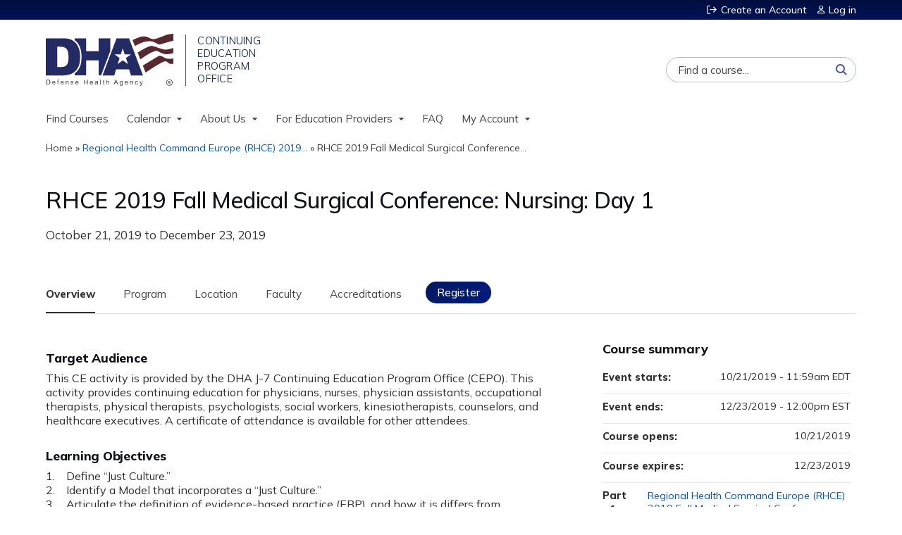

--- FILE ---
content_type: application/javascript
request_url: https://www.dhaj7-cepo.com/sites/default/files/cpn/global.js?t97fs9
body_size: 434
content:
jQuery(document).ready(function(){
  var form = jQuery('#user-profile-form, #user-register-form');
  if (!form.length) return;
  var prof_field = jQuery('#edit-profile-profile-field-custom-profession-und');
  var values = ['Pharmacist', 'Pharmacy Technician'];
  form.find('#edit-submit').unbind('click'); // Disable "Please Wait..."
  form.submit(function() {
    var msg = '';
    var found_nabp = false;
    var found_nabp_id = true;
    var prof = prof_field.val();
    var boards = jQuery('.field-name-field-accme-ids tbody tr');
    if (jQuery.inArray(prof, values) > -1) {
      boards.each(function(){
        var board = jQuery(this).find('.field-name-field-accme-board-name select');
        var board_id = jQuery(this).find('.field-name-field-accme-board-id input');
        if (board.val() == 'nabp') {
          found_nabp = true;
          if (!board_id.val().length) {
            found_nabp_id = false;
          }
        }
      });
      if (!found_nabp) {
        msg = 'Pharmacists and Pharmacy Technicians must select NABP board.';
      }
      if (!found_nabp_id) {
        msg = 'A Board ID Number is required for NABP.';
      }
    }
    if (msg.length) {
      alert(msg);
      return false;
    }
  });
});